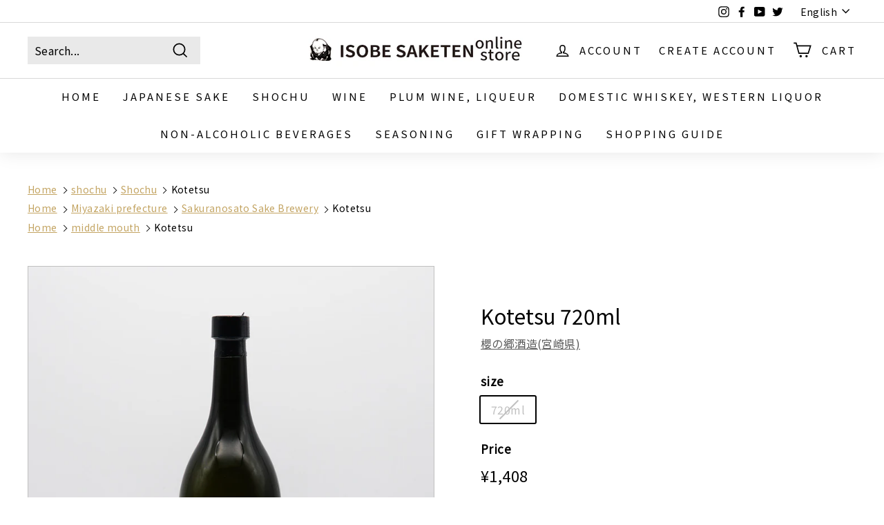

--- FILE ---
content_type: text/html; charset=utf-8
request_url: https://isobe-sake.com/en/collections/vendors?view=vendor-ajax&q=%E6%AB%BB%E3%81%AE%E9%83%B7%E9%85%92%E9%80%A0(%E5%AE%AE%E5%B4%8E%E7%9C%8C)
body_size: 754
content:


<div class="grid-item grid-product " data-product-handle="kotetsu" data-product-id="6627613245539">
  <div class="grid-item__content"><div class="grid-product__actions"><button class="btn btn--circle btn--icon quick-product__btn quick-product__btn--not-ready js-modal-open-quick-modal-6627613245539 small--hide" title="Quick shop" tabindex="-1" data-handle="kotetsu">
              <svg aria-hidden="true" focusable="false" role="presentation" class="icon icon-search" viewBox="0 0 64 64"><defs><style>.cls-1{fill:none;stroke:#000;stroke-miterlimit:10;stroke-width:2px}</style></defs><path class="cls-1" d="M47.16 28.58A18.58 18.58 0 1 1 28.58 10a18.58 18.58 0 0 1 18.58 18.58zM54 54L41.94 42"/></svg>
              <span class="icon__fallback-text">Quick shop</span>
            </button></div><a href="/en/collections/vendors/products/kotetsu" class="grid-item__link">
      <div class="grid-product__image-wrap"><div class="grid-product__tag grid-product__tag--sold-out">
              Sold Out
            </div><div
            class="grid__image-ratio grid__image-ratio--square">
            
              <div class="custom-product_grid__type">Shochu</div>
            

            <div class="custom-product_grid__awards">
              
              
              
              
              
              
              
            </div>

            <img class="lazyload"
                data-src="//isobe-sake.com/cdn/shop/products/DSC035602_{width}x.jpg?v=1630117335"
                data-widths="[160, 200, 280, 360, 540, 720, 900]"
                data-aspectratio="1.0"
                data-sizes="auto"
                alt="">
            <noscript>
              <img class="grid-product__image lazyloaded"
                src="//isobe-sake.com/cdn/shop/products/DSC035602_400x.jpg?v=1630117335"
                alt="">
            </noscript>

            
          </div></div>

      <div class="grid-item__meta">
        <div class="grid-item__meta-main"><div class="custom-grid-label">
            
            
            
            
            
              <span class="custom-grid-label__new">new</span>
            
          </div>

          <div class="grid-product__title">Kotetsu 720ml</div><div class="grid-product__vendor">櫻の郷酒造(宮崎県)</div></div>
        <div class="grid-item__meta-secondary">
          <div class="grid-product__price"><span class="grid-product__price--current"><span aria-hidden="true">¥1,408</span>
<span class="visually-hidden">¥1,408</span>
</span></div><span class="shopify-product-reviews-badge" data-id="6627613245539"></span></div>
      </div>
    </a>
  </div>
</div>
<div id="QuickShopModal-6627613245539" class="modal modal--square modal--quick-shop" data-product-id="6627613245539">
  <div class="modal__inner">
    <div class="modal__centered">
      <div class="modal__centered-content">
        <div id="QuickShopHolder-kotetsu"></div>
      </div>

      <button type="button" class="btn btn--circle btn--icon modal__close js-modal-close">
        <svg aria-hidden="true" focusable="false" role="presentation" class="icon icon-close" viewBox="0 0 64 64"><defs><style>.cls-1{fill:none;stroke:#000;stroke-miterlimit:10;stroke-width:2px}</style></defs><path class="cls-1" d="M19 17.61l27.12 27.13m0-27.13L19 44.74"/></svg>
        <span class="icon__fallback-text">"Close (esc)"</span>
      </button>
    </div>
  </div>
</div>


--- FILE ---
content_type: text/css
request_url: https://isobe-sake.com/cdn/shop/t/98/assets/custom.css?v=39203863685164641731757385312
body_size: 907
content:
.tx-center{text-align:center}.breadcrumbs-wrap{padding-left:30px}.margin-bottom-20{margin-bottom:20px}em{font-style:normal;background:linear-gradient(transparent 20%,#4ce027 90%)}@media only screen and (max-width:768px){.breadcrumbs-wrap{padding-left:15px}}.filter-span{text-indent:100%;white-space:nowrap;overflow:hidden;width:25px}.filter-remove a{display:inline-block;text-indent:100%;white-space:nowrap;overflow:hidden;color:var(--colorBtnPrimary)}.filter-remove a:hover{color:var(--colorBtnPrimary)}.filter-remove-word{display:inline-block;position:absolute;top:5px;left:25%;color:#fff}.filter-flex{display:flex}.target-contact{height:80px}.no-sale-in-shop{border:1px solid #333;padding:5px 10px;border-radius:4px}.check_right{text-align:right}.cannot_select{display:none}.cannot_tauch{pointer-events:none;opacity:0}.morethan10000,.cart_btn-permission{display:none}.account_icon{width:25px;height:25px}.desktop--hide{display:none}.update-cart{width:100%}.custom-textarea-height{min-height:30px;max-width:360px}.need-bill-box{font-size:12px;margin-bottom:0;text-align:right}.need-bill-box__check{display:flex;align-items:center;justify-content:flex-end}.need-bill-box__check label{font-size:12px!important;margin-bottom:0}.cart__payment-icons{margin-top:8px;margin-left:0;list-style:none;display:flex;flex-wrap:wrap;justify-content:flex-start;gap:8px}@media only screen and (max-width:768px){.desktop--hide{display:inline}.custom-textarea-height{min-height:30px;max-width:100%}}@media only screen and (max-width: 768px){.site-nav__link--icon+.site-nav__link--icon{margin-left:0}.site-nav__icon-label{margin-left:0}.site-nav__link--icon{padding-left:5px;padding-right:5px}}.blog-filter{display:flex;justify-content:center;align-items:center;margin-bottom:30px}.blog-filter label{margin-bottom:0;margin-right:10px}.logo-list__text{font-size:14px;text-align:center}.custom-toggle{position:relative;max-height:55vh;min-height:400px;overflow:hidden;transition:1s}.custom-toggle.is_open{max-height:9999px;overflow:visible}.custom-toggle:after{position:absolute;content:"";width:100%;height:60px;left:0;bottom:0;background:#fff;background:-moz-linear-gradient(0deg,rgba(255,255,255,1) 0%,rgba(255,255,255,.16150210084033612) 100%);background:-webkit-linear-gradient(0deg,rgba(255,255,255,1) 0%,rgba(255,255,255,.16150210084033612) 100%);background:linear-gradient(0deg,#fff,#ffffff29);filter:progid:DXImageTransform.Microsoft.gradient(startColorstr="#ffffff",endColorstr="#ffffff",GradientType=1)}.custom-toggle.is_open:after{opacity:0}.custom-logo-more{margin-top:30px;text-align:center}.custom-logo-more span{border-radius:16px;border:1px solid #333;padding:5px 20px;cursor:pointer;transition:.5s}.custom-logo-more span:hover{background:#333;color:#fff}.custom-logo-more.is_open{display:none}.isobe-fv-slide .splide__slide img{width:100%;height:100%;object-fit:cover}.custom-pagination{position:absolute;bottom:-50px}.custom-pagination .splide__pagination__page.is-active{background:#333}.isobe-fv-slide .splide__slide{position:relative;max-width:70%}.isobe-fv-slide .splide__slide:before{position:absolute;content:"";width:100%;height:100%;background:#0003}.isobe-fv-slide .splide__slide.is-active:before{background:#0000;pointer-events:none}.isobe-fv-slide .splide__arrow{background:#fff;opacity:.9}@media screen and (max-width: 768px){.isobe-fv-slide .splide__slide{max-width:100%}.custom-pagination{position:absolute;bottom:-20px}}.cart-price-notice{font-size:12px}.cart-price-notice span{color:red}#cart-submit:disabled{border:1px solid #ccc}.cool-delete-pc{font-size:12px}.cool-delete-sp{display:none}.free-shipping-notice{font-weight:700}.free-shipping-notice span{color:red}@media screen and (max-width: 768px){.cool-delete-pc{display:none}.cool-delete-sp{font-size:12px;display:block}}.product-ranking .grid-product .product-grid-ranking{position:absolute;z-index:3;top:0;left:0;text-align:center;font-size:12px;font-weight:700;width:24px;height:24px;line-height:24px;color:#fff;background:#0003}.product-ranking .grid-product .product-grid-ranking:after{content:"";position:absolute;left:0;top:100%;height:0;width:0;border-left:12px solid rgba(0,0,0,.2);border-right:12px solid rgba(0,0,0,.2);border-bottom:5px solid transparent}.product-grid-ranking.ranking1{background:#c3a462!important}.product-grid-ranking.ranking1:after{border-left:12px solid #c3a462!important;border-right:12px solid #c3a462!important;border-bottom:5px solid transparent}.product-grid-ranking.ranking2{background:#ababab!important}.product-grid-ranking.ranking2:after{border-left:12px solid #ababab!important;border-right:12px solid #ababab!important;border-bottom:5px solid transparent}.product-grid-ranking.ranking3{background:#a28d7d!important}.product-grid-ranking.ranking3:after{border-left:12px solid #a28d7d!important;border-right:12px solid #a28d7d!important;border-bottom:5px solid transparent}.custom-grid-label{display:flex;gap:10px}.custom-grid-label span{display:inline-block;border-radius:24px;font-size:12px;line-height:12px}.custom-grid-label__new{padding:2px 10px 5px;background:red;color:#fff}.grid-item__meta{margin-top:5px}.spf-product-card__inner{position:relative}.custom-product_grid__type{position:absolute;z-index:2;bottom:0;left:0;font-size:12px;padding:2px;background:#c3a462;color:#fff}@media screen and (max-width: 768px){.spf-product-card__inner .custom-product_grid__type{bottom:38px}}.custom-product_grid__awards{width:20%;position:absolute;top:12px;right:9px;z-index:2}.custom-product_grid__awards img{position:static;opacity:1;width:100%;height:auto;font-size:8px}.custom-product_grid__award{margin-bottom:2px}@media screen and (max-width: 1024px){.custom-product_grid__awards{top:50px;max-height:75%;overflow:hidden}}.grid-product__tag{bottom:0;left:inherit;right:0}.shop-info-table{margin:0 auto 20px;border-collapse:collapse;border:1px solid rgb(240,240,240);text-align:left;width:100%;max-width:600px;font-size:14px}.shop-info-table th{background:#e6e6e6;border:1px solid rgb(240,240,240);text-align:left;vertical-align:middle;width:25%;padding:10px;font-weight:400}.shop-info-table td{border:1px solid rgb(240,240,240);vertical-align:middle;padding:10px}@media screen and (max-width: 768px){.custom-product-content{display:flex;flex-direction:column}.sp-position-01{order:1}.sp-position-02{order:2;margin-top:15px}.sp-position-03{order:3;margin-top:15px}.sp-position-04{order:4}}.collection-content{border-top:1px solid;border-top-color:silver;border-top-color:var(--colorBorder);margin-top:35px;padding-top:35px}.grid__image-ratio{overflow:hidden}
/*# sourceMappingURL=/cdn/shop/t/98/assets/custom.css.map?v=39203863685164641731757385312 */


--- FILE ---
content_type: text/css
request_url: https://isobe-sake.com/cdn/shop/t/98/assets/anygift.css?v=30603450217688592471705583785
body_size: -623
content:
.anygift-gift-wrapping::after {
    content: "※一度にラッピングが可能な本数はサイズ問わず3本までとなります。4本以上のラッピングをご希望の場合にはお問い合わせください。";
    font-size: 11px;
}


--- FILE ---
content_type: text/javascript
request_url: https://isobe-sake.com/cdn/shop/t/98/assets/custom.js?v=97434387950635618971715751548
body_size: -577
content:
'use strict'

// カートのフォームチェック

function isCheck() {
  var agree_check = document.getElementById("agree_check");
  var count = 0;
  if (agree_check.checked) {
    count = 1;
  }
  if (count === 1) {
      return true;
  } else {
      window.alert("「年齢確認：私は20歳以上です。」にチェックを入れてください。");
      return false;
  };
}

jQuery(function($) {
  $('.custom-logo-more').on('click', function() {
    $(this).prev().toggleClass('is_open');
    $(this).addClass('is_open');
  });
});

--- FILE ---
content_type: text/javascript; charset=utf-8
request_url: https://isobe-sake.com/en/products/kotetsu.js
body_size: 694
content:
{"id":6627613245539,"title":"Kotetsu 720ml","handle":"kotetsu","description":"\u003ch1\u003e\n\n  \u003cmeta charset=\"UTF-8\"\u003e\n\u003cstrong\u003e\u003cspan class=\"s1\" data-mce-fragment=\"1\"\u003e[Kotetsu]\u003c\/span\u003e\u003c\/strong\u003e\u003cbr\u003e\u003cspan class=\"s1\" data-mce-fragment=\"1\"\u003e\u003c\/span\u003e\n\n\u003c\/h1\u003e\n\n\u003ch2\u003e\n\n \u003cspan style=\"color: #e12d08;\"\u003e\u003cstrong\u003e\u003cspan class=\"s1\" data-mce-fragment=\"1\"\u003eA sweet potato shochu named after the famous sword used by Shinsengumi leader Kondo Isami\u003c\/span\u003e\u003c\/strong\u003e\u003c\/span\u003e\u003cbr\u003e\u003cspan class=\"s1\" data-mce-fragment=\"1\"\u003e\u003c\/span\u003e\n\n\u003c\/h2\u003e\n\n\u003cp\u003e \u003cspan class=\"s1\" data-mce-fragment=\"1\"\u003eIt is distilled at atmospheric pressure using black koji and\u003c\/span\u003e \u003cspan class=\"s1\" data-mce-fragment=\"1\"\u003estored in earthenware jars for over\u003c\/span\u003e \u003cspan class=\"s2\" data-mce-fragment=\"1\"\u003ethree\u003c\/span\u003e months.\u003cbr\u003e \u003cspan class=\"s1\" data-mce-fragment=\"1\"\u003eThis is an imo shochu that has a mellow mouthfeel but brings out the strong flavor unique to black koji to the fullest.\u003c\/span\u003e\u003cbr\u003e\u003c\/p\u003e\n\n\u003cp\u003e Although it has a strong, punchy flavor, it is also blended with raw sake stored in earthenware jars, giving it a mellow and well-balanced taste. \u003cbr\u003e\u003cspan class=\"s1\" data-mce-fragment=\"1\"\u003eWe recommend drinking it with water or on the rocks, but especially with hot water.\u003c\/span\u003e \u003c\/p\u003e\n\n\u003cp\u003e\u003cbr\u003e\u003cimg src=\"https:\/\/cdn.shopify.com\/s\/files\/1\/0257\/8989\/0659\/files\/47d110adca9d91743720b18558bd7a08_480x480.png?v=1654589357\" alt=\"\" data-mce-fragment=\"1\" data-mce-src=\"https:\/\/cdn.shopify.com\/s\/files\/1\/0257\/8989\/0659\/files\/47d110adca9d91743720b18558bd7a08_480x480.png?v=1654589357\"\u003e\u003cbr\u003e\u003c\/p\u003e\n\n\u003cp\u003e\u003cimg src=\"https:\/\/cdn.shopify.com\/s\/files\/1\/0257\/8989\/0659\/files\/54f382a774342370bd320cd1942e859a.png?v=1629796970\" alt=\"\" data-mce-fragment=\"1\" data-mce-src=\"https:\/\/cdn.shopify.com\/s\/files\/1\/0257\/8989\/0659\/files\/54f382a774342370bd320cd1942e859a.png?v=1629796970\"\u003e\u003c\/p\u003e\n\n\u003cp\u003e\u003cbr data-mce-fragment=\"1\"\u003e \u003cspan class=\"s1\" data-mce-fragment=\"1\"\u003e◆\u003c\/span\u003e\u003cspan class=\"s2\" data-mce-fragment=\"1\"\u003e \u003c\/span\u003e\u003cspan class=\"s1\" data-mce-fragment=\"1\"\u003eSpecifications\u003c\/span\u003e\u003cbr\u003e \u003cspan class=\"s1\" data-mce-fragment=\"1\"\u003eCategory: Sweet potato shochu\u003c\/span\u003e\u003cbr\u003e \u003cspan class=\"s1\" data-mce-fragment=\"1\"\u003eIngredients: Sweet potato\u003c\/span\u003e \u003cspan class=\"s2\" data-mce-fragment=\"1\"\u003e(\u003c\/span\u003e \u003cspan class=\"s1\" data-mce-fragment=\"1\"\u003eGolden Sengan\u003c\/span\u003e \u003cspan class=\"s2\" data-mce-fragment=\"1\"\u003e)\u003c\/span\u003e \u003cspan class=\"s1\" data-mce-fragment=\"1\"\u003e, rice malt\u003c\/span\u003e\u003cbr\u003e \u003cspan class=\"s1\" data-mce-fragment=\"1\"\u003eKoji: Black Koji\u003c\/span\u003e\u003cbr\u003e \u003cspan class=\"s1\" data-mce-fragment=\"1\"\u003eDistillation: Atmospheric distillation\u003c\/span\u003e\u003cbr\u003e \u003cspan class=\"s1\" data-mce-fragment=\"1\"\u003eAlcohol content:\u003c\/span\u003e \u003cspan class=\"s2\" data-mce-fragment=\"1\"\u003e25\u003c\/span\u003e \u003cspan class=\"s1\" data-mce-fragment=\"1\"\u003e%\u003c\/span\u003e  \u003cbr\u003e\u003cspan class=\"s1\" data-mce-fragment=\"1\"\u003eManufacturer: Sakura no Sato Sake Brewery\u003c\/span\u003e \u003cspan class=\"s2\" data-mce-fragment=\"1\"\u003e(\u003c\/span\u003e \u003cspan class=\"s1\" data-mce-fragment=\"1\"\u003eMiyazaki Prefecture\u003c\/span\u003e \u003cspan class=\"s2\" data-mce-fragment=\"1\"\u003e)\u003c\/span\u003e\u003c\/p\u003e","published_at":"2025-12-25T08:29:09+09:00","created_at":"2021-08-28T11:22:14+09:00","vendor":"櫻の郷酒造(宮崎県)","type":"Shochu","tags":["1000-1499","720ml","atmospheric-distillation","black-koji","koganesengan","medium-shochu","miyazaki","mizuwari","nada-hidden","oyuwari","pan_shochu\/potato-shochu?miyazaki\/sakuranosato?shochu-medium","potato-shochu","rock","shochu_en","お湯割り","ロック","中口","宮崎県","常圧蒸留","櫻の郷酒造","水割り","焼酎","芋焼酎","黄金千貫","黒麹"],"price":140800,"price_min":140800,"price_max":140800,"available":false,"price_varies":false,"compare_at_price":null,"compare_at_price_min":0,"compare_at_price_max":0,"compare_at_price_varies":false,"variants":[{"id":39543919280227,"title":"720ml","option1":"720ml","option2":null,"option3":null,"sku":null,"requires_shipping":true,"taxable":true,"featured_image":null,"available":false,"name":"Kotetsu 720ml - 720ml","public_title":"720ml","options":["720ml"],"price":140800,"weight":1500,"compare_at_price":null,"inventory_management":"shopify","barcode":"4971399072649","requires_selling_plan":false,"selling_plan_allocations":[]}],"images":["\/\/cdn.shopify.com\/s\/files\/1\/0257\/8989\/0659\/products\/DSC035602.jpg?v=1630117335"],"featured_image":"\/\/cdn.shopify.com\/s\/files\/1\/0257\/8989\/0659\/products\/DSC035602.jpg?v=1630117335","options":[{"name":"size","position":1,"values":["720ml"]}],"url":"\/en\/products\/kotetsu","media":[{"alt":null,"id":20806735757411,"position":1,"preview_image":{"aspect_ratio":1.0,"height":1000,"width":1000,"src":"https:\/\/cdn.shopify.com\/s\/files\/1\/0257\/8989\/0659\/products\/DSC035602.jpg?v=1630117335"},"aspect_ratio":1.0,"height":1000,"media_type":"image","src":"https:\/\/cdn.shopify.com\/s\/files\/1\/0257\/8989\/0659\/products\/DSC035602.jpg?v=1630117335","width":1000}],"requires_selling_plan":false,"selling_plan_groups":[]}